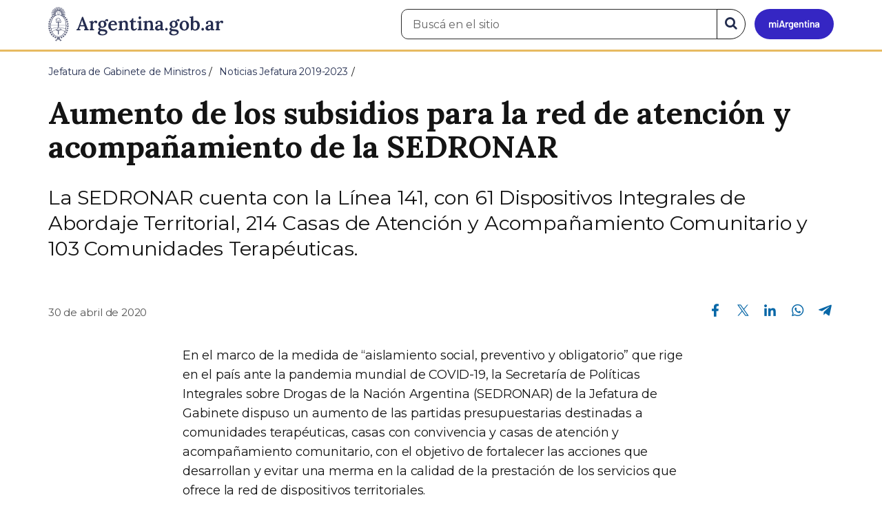

--- FILE ---
content_type: text/html; charset=utf-8
request_url: https://www.argentina.gob.ar/noticias/aumento-de-los-subsidios-para-la-red-de-atencion-y-acompanamiento-de-la-sedronar
body_size: 8159
content:

 <!DOCTYPE html>
<html lang="es" dir="ltr" prefix="content: http://purl.org/rss/1.0/modules/content/ dc: http://purl.org/dc/terms/ foaf: http://xmlns.com/foaf/0.1/ rdfs: http://www.w3.org/2000/01/rdf-schema# sioc: http://rdfs.org/sioc/ns# sioct: http://rdfs.org/sioc/types# skos: http://www.w3.org/2004/02/skos/core# xsd: http://www.w3.org/2001/XMLSchema#">
<head>
  <link rel="profile" href="http://www.w3.org/1999/xhtml/vocab" />
  <meta name="viewport" content="width=device-width, initial-scale=1.0">
  <!-- Nav and address bar color -->
  <meta name="theme-color" content="#242C4F">
  <meta name="msapplication-navbutton-color" content="#242C4F">
  <meta name="apple-mobile-web-app-status-bar-style" content="#242C4F">
  <script>
  dataLayer = [{
    'userIPaddress': '192.168.32.117',
  }];
  </script>
  <!-- Google Tag Manager -->
  <script>(function(w,d,s,l,i){w[l]=w[l]||[];w[l].push({'gtm.start':
  new Date().getTime(),event:'gtm.js'});var f=d.getElementsByTagName(s)[0],
  j=d.createElement(s),dl=l!='dataLayer'?'&l='+l:'';j.async=true;j.src=
  'https://www.googletagmanager.com/gtm.js?id='+i+dl;f.parentNode.insertBefore(j,f);
  })(window,document,'script','dataLayer','GTM-P68ZXT');</script>
  <!-- End Google Tag Manager -->
  <meta http-equiv="Content-Type" content="text/html; charset=utf-8" />
<meta name="gtm-id" content="195569" />
<meta name="gtm-tipo" content="noticia" />
<meta name="gtm-padres" content="412818 9" />
<meta name="gtm-padre" content="Noticias Jefatura 2019-2023" />
<meta name="gtm-raiz" content="Jefatura de Gabinete de Ministros" />
<meta name="google-site-verification" content="fr0vldZfY64iDak0RkGzC7B2MBqjWAChwEIr8xTJomU" />
<link href="https://www.argentina.gob.ar/manifest.json" rel="manifest" />
<meta name="description" content="La SEDRONAR cuenta con la Línea 141, con 61 Dispositivos Integrales de Abordaje Territorial, 214 Casas de Atención y Acompañamiento Comunitario y 103 Comunidades Terapéuticas." />
<meta name="keywords" content="gobierno, argentino, nacional, gobierno argentino, gobierno nacional, República Argentina, administración, gestión, pública, administración pública, gestión pública, digital, trámites, servicios, trámites en línea, gobierno digital, servicios en línea, servicios digitales, Estado, transparencia, ciudadanos, modernización, organismo, organismo público, organismos públicos, organismos, beneficios, beneficios" />
<link rel="image_src" href="https://www.argentina.gob.ar/sites/default/files/argentina-fb.png" />
<link rel="canonical" href="https://www.argentina.gob.ar/noticias/aumento-de-los-subsidios-para-la-red-de-atencion-y-acompanamiento-de-la-sedronar" />
<link rel="shortlink" href="https://www.argentina.gob.ar/node/195569" />
<meta property="og:site_name" content="Argentina.gob.ar" />
<meta property="og:url" content="https://www.argentina.gob.ar/noticias/aumento-de-los-subsidios-para-la-red-de-atencion-y-acompanamiento-de-la-sedronar" />
<meta property="og:title" content="Aumento de los subsidios para la red de atención y acompañamiento de la SEDRONAR" />
<meta property="og:description" content="La SEDRONAR cuenta con la Línea 141, con 61 Dispositivos Integrales de Abordaje Territorial, 214 Casas de Atención y Acompañamiento Comunitario y 103 Comunidades Terapéuticas." />
<meta property="og:updated_time" content="2023-12-27T12:50:04-03:00" />
<meta property="og:image" content="https://www.argentina.gob.ar/sites/default/files/sedronar_0.jpg" />
<meta property="og:image:url" content="https://www.argentina.gob.ar/sites/default/files/sedronar_0.jpg" />
<meta name="twitter:card" content="summary" />
<meta name="twitter:url" content="https://www.argentina.gob.ar/noticias/aumento-de-los-subsidios-para-la-red-de-atencion-y-acompanamiento-de-la-sedronar" />
<meta name="twitter:title" content="Aumento de los subsidios para la red de atención y acompañamiento de" />
<meta name="twitter:description" content="La SEDRONAR cuenta con la Línea 141, con 61 Dispositivos Integrales de Abordaje Territorial, 214 Casas de Atención y Acompañamiento Comunitario y 103 Comunidades Terapéuticas." />
<meta name="twitter:image" content="https://www.argentina.gob.ar/sites/default/files/argentina-fb.png" />
<meta property="article:author" content="https://www.facebook.com/casarosadaargentina/" />
<meta property="article:published_time" content="2020-04-30T15:54:39-03:00" />
<meta property="article:modified_time" content="2023-12-27T12:50:04-03:00" />
<link rel="shortcut icon" href="https://www.argentina.gob.ar/profiles/argentinagobar/themes/argentinagobar/argentinagobar_theme/favicon.ico" type="image/vnd.microsoft.icon" />
<link rel="apple-touch-icon" href="https://www.argentina.gob.ar/sites/default/files/icon/icon-180x180.png" sizes="180x180" />
<link rel="apple-touch-icon-precomposed" href="https://www.argentina.gob.ar/sites/default/files/icon/icon-180x180.png" sizes="180x180" />
  <title>Aumento de los subsidios para la red de atención y acompañamiento de la SEDRONAR | Argentina.gob.ar</title>
  <style>
@import url("https://www.argentina.gob.ar/modules/system/system.base.css?t8s1vr");
</style>
<style>
@import url("https://www.argentina.gob.ar/profiles/argentinagobar/modules/argentinagobar/argentinagobar_search/css/search.css?t8s1vr");
@import url("https://www.argentina.gob.ar/profiles/argentinagobar/modules/argentinagobar/argentinagobar_webform/css/custom-chosen.css?t8s1vr");
@import url("https://www.argentina.gob.ar/modules/field/theme/field.css?t8s1vr");
@import url("https://www.argentina.gob.ar/profiles/argentinagobar/modules/contrib/field_hidden/field_hidden.css?t8s1vr");
@import url("https://www.argentina.gob.ar/modules/node/node.css?t8s1vr");
@import url("https://www.argentina.gob.ar/profiles/argentinagobar/modules/contrib/user_prune/css/user_prune.css?t8s1vr");
@import url("https://www.argentina.gob.ar/profiles/argentinagobar/modules/contrib/views/css/views.css?t8s1vr");
</style>
<style>
@import url("https://www.argentina.gob.ar/profiles/argentinagobar/modules/contrib/ctools/css/ctools.css?t8s1vr");
@import url("https://www.argentina.gob.ar/profiles/argentinagobar/modules/contrib/drupar_filtros/css/galeria.css?t8s1vr");
@import url("https://www.argentina.gob.ar/profiles/argentinagobar/modules/contrib/jgm_subastas/css/aabe.css?t8s1vr");
@import url("https://www.argentina.gob.ar/profiles/argentinagobar/modules/contrib/panels/css/panels.css?t8s1vr");
@import url("https://www.argentina.gob.ar/profiles/argentinagobar/modules/contrib/rate/rate.css?t8s1vr");
@import url("https://www.argentina.gob.ar/profiles/argentinagobar/modules/argentinagobar/argentinagobar_campana_gubernamental/css/argentinagobar_campana_gubernamental.css?t8s1vr");
</style>
<link type="text/css" rel="stylesheet" href="https://cdnjs.cloudflare.com/ajax/libs/font-awesome/4.7.0/css/font-awesome.css" media="all" />
<link type="text/css" rel="stylesheet" href="https://fonts.googleapis.com/css2?family=Encode+Sans:wght@100;200;300;400;500;600;700;800;900&amp;display=swap" media="all" />
<style>
@import url("https://www.argentina.gob.ar/profiles/argentinagobar/themes/contrib/poncho/vendor/bootstrap/css/bootstrap.min.css?t8s1vr");
@import url("https://www.argentina.gob.ar/profiles/argentinagobar/themes/contrib/poncho/css/icono-arg.css?t8s1vr");
@import url("https://www.argentina.gob.ar/profiles/argentinagobar/themes/contrib/poncho/css/poncho.min.css?t8s1vr");
</style>
  <!-- HTML5 element support for IE6-8 -->
  <!--[if lt IE 9]>
    <script src="//html5shiv.googlecode.com/svn/trunk/html5.js"></script>
  <![endif]-->
  <script src="/profiles/argentinagobar/libraries/jquery.jquery-371/jquery-3.7.1.min.js?v=3.7.1"></script>
<script>jQuery.migrateMute=true;jQuery.migrateTrace=false;</script>
<script src="/profiles/argentinagobar/libraries/jquery.jquery-migrate/jquery-migrate-3.5.2.min.js?v=3.5.2"></script>
<script src="https://www.argentina.gob.ar/misc/jquery-extend-3.4.0.js?v=3.7.1"></script>
<script src="https://www.argentina.gob.ar/misc/jquery-html-prefilter-3.5.0-backport.js?v=3.7.1"></script>
<script src="https://www.argentina.gob.ar/misc/jquery.once.js?v=1.2"></script>
<script src="https://www.argentina.gob.ar/misc/drupal.js?t8s1vr"></script>
<script src="https://www.argentina.gob.ar/profiles/argentinagobar/modules/contrib/jquery_update/js/jquery_browser.js?v=0.0.1"></script>
<script src="https://www.argentina.gob.ar/misc/form-single-submit.js?v=7.103"></script>
<script src="https://www.argentina.gob.ar/profiles/argentinagobar/modules/argentinagobar/argentinagobar_areas/js/colorFondoGrupoAtajos.js?t8s1vr"></script>
<script src="https://www.argentina.gob.ar/profiles/argentinagobar/modules/argentinagobar/argentinagobar_tramites/js/resize_media.js?t8s1vr"></script>
<script src="https://www.argentina.gob.ar/profiles/argentinagobar/modules/argentinagobar/argentinagobar_usuarios/js/limpiarCampo.js?t8s1vr"></script>
<script src="https://www.argentina.gob.ar/profiles/argentinagobar/modules/contrib/entityreference/js/entityreference.js?t8s1vr"></script>
<script src="https://www.argentina.gob.ar/sites/default/files/languages/es_-ItMtJilxuuiLFTCnmK_k5zP6zPqMXd_ji181zFXfvs.js?t8s1vr"></script>
<script src="https://www.argentina.gob.ar/profiles/argentinagobar/modules/contrib/drupar_filtros/js/mdBlank.js?t8s1vr"></script>
<script src="https://www.argentina.gob.ar/profiles/argentinagobar/modules/contrib/drupar_filtros/js/galeria.js?t8s1vr"></script>
<script src="https://www.argentina.gob.ar/profiles/argentinagobar/modules/contrib/drupar_filtros/js/jquery.touchSwipe.min.js?t8s1vr"></script>
<script src="https://www.argentina.gob.ar/profiles/argentinagobar/modules/contrib/jgm_subastas/js/aabe.js?t8s1vr"></script>
<script src="https://www.argentina.gob.ar/profiles/argentinagobar/modules/argentinagobar/argentinagobar_webform/js/button.js?t8s1vr"></script>
<script src="https://www.argentina.gob.ar/profiles/argentinagobar/modules/contrib/vuce_calendario/js/button.js?t8s1vr"></script>
<script src="https://www.argentina.gob.ar/profiles/argentinagobar/modules/argentinagobar/argentinagobar_campana_gubernamental/js/argentinagobar_campana_gubernamental.js?t8s1vr"></script>
<script>dataLayer.push({
          'event_name': 'trackPageview',
          'nodo_id': '195569',
          'nodos_padres': '412818 9',
          'org_dependencia': 'Noticias Jefatura 2019-2023',
          'ministerio': 'Jefatura de Gabinete de Ministros',
          'cont_tipo': 'noticia',
        });</script>
<script src="https://www.argentina.gob.ar/profiles/argentinagobar/themes/contrib/poncho/vendor/bootstrap/js/bootstrap.min.js?t8s1vr"></script>
<script src="https://www.argentina.gob.ar/profiles/argentinagobar/themes/contrib/poncho/js/scrolltotop.js?t8s1vr"></script>
<script src="https://www.argentina.gob.ar/profiles/argentinagobar/themes/contrib/poncho/js/datatables.min.js?t8s1vr"></script>
<script src="https://www.argentina.gob.ar/profiles/argentinagobar/themes/contrib/poncho/js/intl.min.js?t8s1vr"></script>
<script src="https://www.argentina.gob.ar/profiles/argentinagobar/themes/contrib/poncho/js/device-breadcrumb.js?t8s1vr"></script>
<script src="https://www.argentina.gob.ar/profiles/argentinagobar/themes/contrib/poncho/js/device-breadcrumb-listener.js?t8s1vr"></script>
<script src="https://www.argentina.gob.ar/profiles/argentinagobar/modules/contrib/jquery_update/js/jquery_position.js?v=0.0.1"></script>
<script>jQuery.extend(Drupal.settings, {"basePath":"\/","pathPrefix":"","setHasJsCookie":0,"ajaxPageState":{"theme":"argentinagobar_theme","theme_token":"vCMu0XL-iy-U-J9RPREv95YjcLNzc2M8q4I5uBpMYIU","js":{"profiles\/argentinagobar\/modules\/argentinagobar\/argentinagobar_search\/js\/solr_search.js":1,"profiles\/argentinagobar\/themes\/contrib\/bootstrap\/js\/bootstrap.js":1,"\/profiles\/argentinagobar\/libraries\/jquery.jquery-371\/jquery-3.7.1.min.js":1,"0":1,"\/profiles\/argentinagobar\/libraries\/jquery.jquery-migrate\/jquery-migrate-3.5.2.min.js":1,"misc\/jquery-extend-3.4.0.js":1,"misc\/jquery-html-prefilter-3.5.0-backport.js":1,"misc\/jquery.once.js":1,"misc\/drupal.js":1,"profiles\/argentinagobar\/modules\/contrib\/jquery_update\/js\/jquery_browser.js":1,"misc\/form-single-submit.js":1,"profiles\/argentinagobar\/modules\/argentinagobar\/argentinagobar_areas\/js\/colorFondoGrupoAtajos.js":1,"profiles\/argentinagobar\/modules\/argentinagobar\/argentinagobar_tramites\/js\/resize_media.js":1,"profiles\/argentinagobar\/modules\/argentinagobar\/argentinagobar_usuarios\/js\/limpiarCampo.js":1,"profiles\/argentinagobar\/modules\/contrib\/entityreference\/js\/entityreference.js":1,"public:\/\/languages\/es_-ItMtJilxuuiLFTCnmK_k5zP6zPqMXd_ji181zFXfvs.js":1,"profiles\/argentinagobar\/modules\/contrib\/drupar_filtros\/js\/mdBlank.js":1,"profiles\/argentinagobar\/modules\/contrib\/drupar_filtros\/js\/galeria.js":1,"profiles\/argentinagobar\/modules\/contrib\/drupar_filtros\/js\/jquery.touchSwipe.min.js":1,"profiles\/argentinagobar\/modules\/contrib\/jgm_subastas\/js\/aabe.js":1,"profiles\/argentinagobar\/modules\/argentinagobar\/argentinagobar_webform\/js\/button.js":1,"profiles\/argentinagobar\/modules\/contrib\/vuce_calendario\/js\/button.js":1,"profiles\/argentinagobar\/modules\/argentinagobar\/argentinagobar_campana_gubernamental\/js\/argentinagobar_campana_gubernamental.js":1,"1":1,"profiles\/argentinagobar\/themes\/contrib\/poncho\/vendor\/bootstrap\/js\/bootstrap.min.js":1,"profiles\/argentinagobar\/themes\/contrib\/poncho\/js\/scrolltotop.js":1,"profiles\/argentinagobar\/themes\/contrib\/poncho\/js\/datatables.min.js":1,"profiles\/argentinagobar\/themes\/contrib\/poncho\/js\/intl.min.js":1,"profiles\/argentinagobar\/themes\/contrib\/poncho\/js\/device-breadcrumb.js":1,"profiles\/argentinagobar\/themes\/contrib\/poncho\/js\/device-breadcrumb-listener.js":1,"profiles\/argentinagobar\/modules\/contrib\/jquery_update\/js\/jquery_position.js":1},"css":{"modules\/system\/system.base.css":1,"profiles\/argentinagobar\/modules\/argentinagobar\/argentinagobar_search\/css\/search.css":1,"profiles\/argentinagobar\/modules\/argentinagobar\/argentinagobar_webform\/css\/custom-chosen.css":1,"modules\/field\/theme\/field.css":1,"profiles\/argentinagobar\/modules\/contrib\/field_hidden\/field_hidden.css":1,"modules\/node\/node.css":1,"profiles\/argentinagobar\/modules\/contrib\/user_prune\/css\/user_prune.css":1,"profiles\/argentinagobar\/modules\/contrib\/views\/css\/views.css":1,"profiles\/argentinagobar\/modules\/contrib\/ctools\/css\/ctools.css":1,"profiles\/argentinagobar\/modules\/contrib\/drupar_filtros\/css\/galeria.css":1,"profiles\/argentinagobar\/modules\/contrib\/jgm_subastas\/css\/aabe.css":1,"profiles\/argentinagobar\/modules\/contrib\/panels\/css\/panels.css":1,"profiles\/argentinagobar\/modules\/contrib\/rate\/rate.css":1,"profiles\/argentinagobar\/modules\/argentinagobar\/argentinagobar_campana_gubernamental\/css\/argentinagobar_campana_gubernamental.css":1,"https:\/\/cdnjs.cloudflare.com\/ajax\/libs\/font-awesome\/4.7.0\/css\/font-awesome.css":1,"https:\/\/fonts.googleapis.com\/css2?family=Encode+Sans:wght@100;200;300;400;500;600;700;800;900\u0026display=swap":1,"profiles\/argentinagobar\/themes\/contrib\/poncho\/vendor\/bootstrap\/css\/bootstrap.min.css":1,"profiles\/argentinagobar\/themes\/contrib\/poncho\/css\/icono-arg.css":1,"profiles\/argentinagobar\/themes\/contrib\/poncho\/css\/poncho.min.css":1}},"urlIsAjaxTrusted":{"\/noticias\/aumento-de-los-subsidios-para-la-red-de-atencion-y-acompanamiento-de-la-sedronar":true},"ogContext":{"groupType":"node","gid":"412818"},"bootstrap":{"anchorsFix":"0","anchorsSmoothScrolling":"0","formHasError":1,"popoverEnabled":1,"popoverOptions":{"animation":1,"html":0,"placement":"right","selector":"","trigger":"click","triggerAutoclose":1,"title":"","content":"","delay":0,"container":"body"},"tooltipEnabled":1,"tooltipOptions":{"animation":1,"html":0,"placement":"auto left","selector":"","trigger":"focus hover","delay":0,"container":"body"}}});</script>
</head>
<body class="html not-front not-logged-in no-sidebars page-node page-node- page-node-195569 node-type-noticia og-context og-context-node og-context-node-412818 i18n-es">
  <!-- Google Tag Manager (noscript) -->
  <noscript><iframe title="Script GTM" aria-hidden="true" src="//www.googletagmanager.com/ns.html?id=GTM-P68ZXT" style="display:none;visibility:hidden;height:0;width:0"></iframe></noscript>
  <!-- End Google Tag Manager (noscript) -->
    <h1 class="sr-only"><small>Presidencia de la Nación</small></h1>
  <div id="skip-link">
    <a href="#main-content" class="element-invisible element-focusable">Pasar al contenido principal</a>
  </div>
    
<header>
    <nav class="navbar navbar-top navbar-default border-bottom-amarillo">
      <div class="container">
        <div>
          <div class="navbar-header">
            <a class="navbar-brand" href="/" id="navbar-brand" aria-label="Argentina.gob.ar Presidencia de la Nación">
                              <img src="/profiles/argentinagobar/themes/argentinagobar/argentinagobar_theme/logo_argentina-azul.svg" alt="Argentina.gob.ar" height="50" width="254" />
                                                      </a>
              <a class="btn btn-mi-argentina btn-login visible-xs bg-miarg-azul" href="https://mi.argentina.gob.ar" title="Ingresar a Mi Argentina">
                  <i class="icono-arg-mi-argentina text-white"></i><span class="sr-only">Ir a Mi Argentina</span></a>
                                      <button onclick="jQuery('.navbar.navbar-top').addClass('state-search');" class="btn btn-mi-argentina btn-login visible-xs" aria-labelledby="edit-keys"><span class="fa fa-search fa-fw"></span><span class="sr-only">Buscar</span></button>       
                            </div>

                                          <div class="nav navbar-nav navbar-right hidden-xs">
    <button onclick="jQuery('.navbar.navbar-top').removeClass('state-search');" class="btn btn-link btn-search-reset visible-xs"> <i class="fa fa-times"><span class="sr-only">Cerrar el buscador</span></i></button>
    <div id="cd-login">
      
  <a href="https://mi.argentina.gob.ar/" id="btn-mi-argentina" class="btn hidden-xs p-l-1  btn-login bg-miarg-azul" aria-label="Ingresar a Mi Argentina">
<i class=" fa-3x fa icono-arg-mi-argentina-extended text-white p-t-0"><span class="sr-only">Mi Argentina</span></i></a>
</div>
<!-- <section id="block-argentinagobar-search-apache-solr-search-navbar" class="block block-argentinagobar-search clearfix"> -->

      
  <div class="pull-left">
  <form class="main-form" role="search" action="/noticias/aumento-de-los-subsidios-para-la-red-de-atencion-y-acompanamiento-de-la-sedronar" method="post" id="apachesolr-search-custom-page-search-form" accept-charset="UTF-8"><div><input type="hidden" name="form_build_id" value="form-CIAYh3ER6iAOQ0yjK0bb2ipt-JFLZQcRFS4gvfiWbPs" />
<input type="hidden" name="form_id" value="apachesolr_search_custom_page_search_form" />
<div style="display:none;"><div class="form-item form-item-tarro-de-miel form-type-textfield form-group"> <label class="control-label" for="edit-tarro-de-miel">Dejar en blanco</label>
<input class="form-control form-text" type="text" id="edit-tarro-de-miel" name="tarro_de_miel" value="" size="60" maxlength="128" /></div></div><div class="input-group">
  <label class="sr-only" for="edit-keys">Buscar en el sitio</label><input placeholder="Buscá en el sitio" id="edit-keys" class="input-search form-control form-text" aria-label="Buscá en el sitio" type="text" name="keys" value="" size="20" maxlength="255" /><span class="input-group-btn"><button class="bg-white btn-search-reset btn btn-primary form-submit" aria-labelledby="edit-keys" aria-label="Buscar" type="submit" id="edit-submit" name="op" value="&lt;i class=&quot;fa fa-search text-primary&quot;&gt;&lt;/i&gt;&lt;span class=&quot;sr-only&quot;&gt;Buscar en el sitio&lt;/span&gt;"><i class="fa fa-search text-primary"></i><span class="sr-only">Buscar en el sitio</span></button>
</span></div>
</div></form></div>

<!-- </section> -->
</div>
                        
        </div>
      </div>
    </nav>
  </header>
<main>

    
            <span id="main-content"></span>
      <div class="container">
                        </div>
        <div class="region region-content">
     <div id="block-system-main" class="block block-system clearfix">

      
  <article>
    <header>
          <div class="panel-pane pane-imagen-destacada"  >
  
  
  <div class="pane-content">
     <!-- breadcrumbs -->
    <div class="container">
        <div class="row">
            <div class="col-md-12">
                <ol class="breadcrumb" itemscope itemtype="https://schema.org/BreadcrumbList"><li itemprop="itemListElement" itemscope itemtype="https://schema.org/ListItem" ><a itemprop="item" href="/"><span itemprop="name">Inicio</span></a><meta itemprop="position" content="1" /></li>
<li itemprop="itemListElement" itemscope itemtype="https://schema.org/ListItem" ><a itemprop="item" href="/jefatura"><span itemprop="name">Jefatura de Gabinete de Ministros</span></a><meta itemprop="position" content="2" /></li>
<li itemprop="itemListElement" itemscope itemtype="https://schema.org/ListItem" ><a itemprop="item" href="/jefatura/noticias/2019-2023"><span itemprop="name">Noticias Jefatura 2019-2023</span></a><meta itemprop="position" content="3" /></li>
<li class="active" itemprop="itemListElement" itemscope itemtype="https://schema.org/ListItem" ><span itemprop="name">Aumento de los subsidios para la red de atención y acompañamiento de la SEDRONAR</span><meta itemprop="position" content="4" /></li>
</ol>            </div>
        </div>
    </div>
    <!-- / breadcrumbs -->

    <div class="container">
        <div class="row">
            <div class="col-md-12">
                <!-- titulo -->
                <div class="title-description">
                    <h1>Aumento de los subsidios para la red de atención y acompañamiento de la SEDRONAR</h1>
                </div>
                <!-- / titulo -->

                <!-- resumen -->  
                <div class="news__lead">
                                    <p>La SEDRONAR cuenta con la Línea 141, con 61 Dispositivos Integrales de Abordaje Territorial, 214 Casas de Atención y Acompañamiento Comunitario y 103 Comunidades Terapéuticas.</p>
                                    </div>
                <!-- / resumen -->  

                <div class="row">
                    <!-- fecha publicado -->  
                    <div class="col-md-6 col-sm-6 small news__time">
                        <time 
                            class="text-muted" 
                            datetime='2020-04-30 15:54:39'>
                            30 de abril de 2020                        </time>
                    </div>
                    <!-- fecha publicado -->
                    
                    <!-- redes sociales -->
                    <div class="section-actions col-md-6 social-share news__social-share">
      <ul class="list-inline">
        <li><a href="https://www.facebook.com/sharer/sharer.php?u=https%3A%2F%2Fwww.argentina.gob.ar%2Fnoticias%2Faumento-de-los-subsidios-para-la-red-de-atencion-y-acompanamiento-de-la-sedronar&amp;title=Aumento+de+los+subsidios+para+la+red+de+atenci%C3%B3n+y+acompa%C3%B1amiento+de+la+SEDRONAR" target="_blank" rel="noopener noreferrer"><span class="sr-only">Compartir en Facebook</span><i class="icono-arg-facebook-f-" aria-hidden="true"></i></a></li>
        <li><a href="https://x.com/share?url=https%3A%2F%2Fwww.argentina.gob.ar%2Fnoticias%2Faumento-de-los-subsidios-para-la-red-de-atencion-y-acompanamiento-de-la-sedronar&amp;title=Aumento+de+los+subsidios+para+la+red+de+atenci%C3%B3n+y+acompa%C3%B1amiento+de+la+SEDRONAR" target="_blank" rel="noopener noreferrer"><span class="sr-only">Compartir en X</span><i class="icono-arg-twitter-pajaro" aria-hidden="true"></i></a></li>
        <li><a href="https://www.linkedin.com/shareArticle?mini=true&url=https%3A%2F%2Fwww.argentina.gob.ar%2Fnoticias%2Faumento-de-los-subsidios-para-la-red-de-atencion-y-acompanamiento-de-la-sedronar" target="_blank" rel="noopener noreferrer"><span class="sr-only">Compartir en Linkedin</span><i class="icono-arg-linkedin-in" aria-hidden="true"></i></a></li>
        <li><a href="https://web.whatsapp.com/send?text=https%3A%2F%2Fwww.argentina.gob.ar%2Fnoticias%2Faumento-de-los-subsidios-para-la-red-de-atencion-y-acompanamiento-de-la-sedronar&amp;title=Aumento+de+los+subsidios+para+la+red+de+atenci%C3%B3n+y+acompa%C3%B1amiento+de+la+SEDRONAR" target="_blank" id="linkWA1" rel="noopener noreferrer"><span class="sr-only">Compartir en Whatsapp</span>
          <i class="icono-arg-whatsapp-telefono" aria-hidden="true">
          </i></a></li>
        <li>
        <a href="https://t.me/share/url?url=https%3A%2F%2Fwww.argentina.gob.ar%2Fnoticias%2Faumento-de-los-subsidios-para-la-red-de-atencion-y-acompanamiento-de-la-sedronar&text=Aumento+de+los+subsidios+para+la+red+de+atenci%C3%B3n+y+acompa%C3%B1amiento+de+la+SEDRONAR" target="_blank" id="linkTG1" rel="noopener noreferrer">
        <span class="sr-only">Compartir en Telegram</span>
        <i class="icono-arg-telegram-avion" aria-hidden="true"></i></a>
        </li>
      </ul>
    </div>

  <script>
      var userAgent = navigator.userAgent || navigator.vendor || window.opera;
      if (/android/i.test(userAgent) || ((/iPad|iPhone|iPod/.test(userAgent) && !window.MSStream))) {
        document.getElementById("linkWA1").href = "whatsapp://send?text=https://www.argentina.gob.ar/noticias/aumento-de-los-subsidios-para-la-red-de-atencion-y-acompanamiento-de-la-sedronar"
      }
  </script>                    <!-- / redes sociales -->
                </div>
            </div>
        </div>
    </div>
<!-- Imagen destacada -->
<div class="container">
    <div class="news__main-image-container" 
        style="background-image:url(/sites/default/files/styles/jumbotron/public/sedronar_0.jpg)">
    </div>
</div>
<!-- / Imagen destacada --> 
  </div>

  
  </div>
        <div class="container">
      <div class="row">
        <div class="col-sm-6">
                  </div>
        <div class="col-sm-6">
                  </div>
      </div>
    </div>
  </header>
  <section class="content_format">
    <div class="container">
      <div class="row">
        <div class="col-md-8 col-md-offset-2">
            <div class="panel-pane pane-texto"  >
  
  
  <div class="pane-content">
    <div class=""><p>En el marco de la medida de “aislamiento social, preventivo y obligatorio” que rige en el país ante la pandemia mundial de COVID-19, la Secretaría de Políticas Integrales sobre Drogas de la Nación Argentina (SEDRONAR) de la Jefatura de Gabinete dispuso un aumento de las partidas presupuestarias destinadas a comunidades terapéuticas, casas con convivencia y casas de atención y acompañamiento comunitario, con el objetivo de fortalecer las acciones que desarrollan y evitar una merma en la calidad de la prestación de los servicios que ofrece la red de dispositivos territoriales.</p>
<p>La medida publicada este jueves en el Boletín Oficial a través de dos resoluciones firmadas por la secretaria Gabriela Torres (RESOL-2020-128 y RESOL-2020-129), entra en vigencia a partir del 1° de abril y forma parte del plan de contingencia implementado por la SEDRONAR para garantizar la prestación de servicios esenciales a las personas que atraviesan situaciones de consumo problemático.<br />
Por un lado, se aprueban los aranceles máximos de prestaciones por subsidios individuales previstos en el programa integral de Atención, Asistencia e Integración de personas que presentan un consumo problemático de sustancias, que contempla tres categorías de modalidades residenciales y tratamientos ambulatorios. Y por el otro, se aprueban los nuevos aranceles por subsidios a Casas de Atención y Acompañamiento Comunitario.</p>
<p>El aumento presupuestario busca una mejora integral en términos de calidad prestacional, que en el marco de la emergencia sanitaria también incluye acciones por parte de la SEDRONAR como el refuerzo de la Línea 141 de orientación y acompañamiento mediante atención remota posterior, el funcionamiento de las comunidades terapéuticas y casas con convivencia donde se alojan unas 4.000 personas, así como el de los dispositivos residenciales y comunitarios con guardias para atender la demanda, y la provisión de medicamentos a pacientes bajo tratamiento, entre otras medidas.<br />
De esta manera, SEDRONAR profundiza las estrategias en torno a la asistencia en materia de los consumos problemáticos mediante la red de dispositivos en convenio con la organización comunitaria social con base de trabajo territorial.</p>
<p>La red se compone de espacios de primera escucha e inclusivos, casas de día y centros barriales con atención individual y grupal y acompañamiento de proyectos de vida, casas de abordaje comunitario con convivencia temporal, dispositivos de atención a situaciones más complejas de compulsión y una red sanitaria para desintoxicación, emergencia en salud mental y casos de dualidad.<br />
La SEDRONAR cuenta con la Línea de Orientación y Asistencia (141), con 61 Dispositivos Integrales de Abordaje Territorial, 214 Casas de Atención y Acompañamiento Comunitario en co-gestión con municipios y organizaciones sociales y eclesiales, y 103 Comunidades Terapéuticas conveniadas.</p>
</div>
  </div>

  
  </div>
        </div>
      </div>
    </div>
  </section>
</article>
<section class="container">
  <div class="row">
    <div class="col-md-12">
        <div class="panel-pane pane-listado"  >
  
  
  <div class="pane-content">
    
<div id="divnoticias" class="col-md-12 m-t-3 p-x-0">

    
        <h2 class="h3 m-b-2">Noticias relacionadas</h2>

    

    
    
        <div class="row panels-row">

            
                <div class="col-xs-12 col-sm-3">
                    <a href="/noticias/participacion-como-evaluadores-en-el-seminario-de-epidef-2023-de-la-esga" class="panel panel-default"><div style="background-image:url(https://www.argentina.gob.ar/sites/default/files/styles/listado/public/2024/01/portada_esga.jpg?itok=b29dwLW6);" class="panel-heading"></div>
<div class="panel-body">
  <time datetime='2023-12-12 09:37:34'>12 de diciembre de 2023</time>  <h3>Participación como evaluadores en el seminario de EPIDEF 2023 de la ESGA</h3>  </div>
</a>                </div>

            
                <div class="col-xs-12 col-sm-3">
                    <a href="/noticias/la-secretaria-presento-su-informe-de-gestion-2019-2023" class="panel panel-default"><div style="background-image:url(https://www.argentina.gob.ar/sites/default/files/styles/listado/public/2023/12/micaela_twitter_header.png?itok=uvSyH2r6);" class="panel-heading"></div>
<div class="panel-body">
  <time datetime='2023-12-07 19:05:06'>07 de diciembre de 2023</time>  <h3>La Secretaría presentó su informe de gestión 2019-2023</h3>  </div>
</a>                </div>

            
                <div class="col-xs-12 col-sm-3">
                    <a href="/noticias/se-presento-proyecto-de-ley-regimen-simplificado-para-entidades-civiles-del-consejo-federal" class="panel panel-default"><div style="background-image:url(https://www.argentina.gob.ar/sites/default/files/styles/listado/public/2023/12/imagen_de_whatsapp_2023-12-06_a_las_18.52.33_0f1deedb.jpg?itok=a163XGsA);" class="panel-heading"></div>
<div class="panel-body">
  <time datetime='2023-12-07 11:35:35'>07 de diciembre de 2023</time>  <h3>Se presentó Proyecto de Ley “Régimen Simplificado para Entidades Civiles” del Consejo Federal de la Sociedad Civil</h3>  </div>
</a>                </div>

            
        </div>

    
    
    
        
    
</div>
  </div>

  
  </div>
    </div>
  </div>
</section>

</div>
  </div>

    
</main>

<footer class="main-footer">
  <div class="container">
  <div class="row">
      <div class="col-md-4 col-sm-12">
                        <div class="region region-footer1">
    <section id="block-menu-menu-footer-1" class="block block-menu clearfix">

        <h2 class="block-title h3 section-title h3 section-title">Trámites</h2>
    
  <ul class="menu nav"><li class="first leaf"><a href="/turnos">Turnos</a></li>
<li class="leaf"><a href="/jefatura/innovacion-ciencia-y-tecnologia/innovacion/tramites-distancia-tad">Trámites a distancia</a></li>
<li class="last leaf"><a href="/miargentina/mesadeayuda">Atención a la ciudadanía</a></li>
</ul>
</section>
  </div>
                </div>
      <div class="col-md-4 col-sm-12">
                        <div class="region region-footer2">
    <section id="block-menu-menu-footer-2" class="block block-menu clearfix">

        <h2 class="block-title h3 section-title h3 section-title">Acerca de la República Argentina</h2>
    
  <ul class="menu nav"><li class="first leaf"><a href="/pais">Nuestro país</a></li>
<li class="leaf"><a href="/normativa">Leyes argentinas</a></li>
<li class="leaf"><a href="/organismos">Organismos</a></li>
<li class="last leaf"><a href="/desregulacion/mapa-del-estado">Mapa del Estado</a></li>
</ul>
</section>
  </div>
                </div>
      <div class="col-md-4 col-sm-12">
                        <div class="region region-footer3">
    <section id="block-menu-menu-footer-3" class="block block-menu clearfix">

        <h2 class="block-title h3 section-title h3 section-title">Acerca de Argentina.gob.ar</h2>
    
  <ul class="menu nav"><li class="first leaf"><a href="/acerca">Acerca de este sitio</a></li>
<li class="leaf"><a href="/terminos-y-condiciones">Términos y condiciones</a></li>
<li class="last leaf"><a href="/sugerencias">Sugerencias</a></li>
</ul>
</section>
  </div>
                </div>
  </div>
  </div>
  <div class="container-fluid border-top-amarillo">
    <div class="row sub-footer">
      <div class="container">
        <div class="col-sm-6 m-y-1 p-x-0">
                        <!-- <p class="text-muted small m-b-2">
              <a href="https://creativecommons.org/licenses/by/4.0/deed.es" target="_blank" rel="noreferrer">Los contenidos de Argentina.gob.ar están licenciados bajo Creative Commons Atribución 4.0 Internacional</a>            </p> -->
          
        </div>
      </div>
    </div>
  </div>
</footer>

  <script src="https://www.argentina.gob.ar/profiles/argentinagobar/modules/argentinagobar/argentinagobar_search/js/solr_search.js?t8s1vr"></script>
<script src="https://www.argentina.gob.ar/profiles/argentinagobar/themes/contrib/bootstrap/js/bootstrap.js?t8s1vr"></script>
  <div id="scrolltotop_parent">
      <div tabindex="0" id="scrolltotop_arrow">
        <i class="icono fa fa-arrow-circle-up" title="Scroll hacia arriba"></i><span class="sr-only">Scroll hacia arriba</span>
      </div>
  </div>
</body>
</html>
